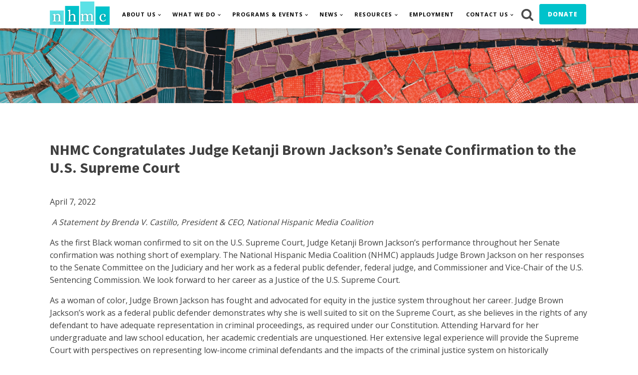

--- FILE ---
content_type: text/html; charset=UTF-8
request_url: https://www.nhmc.org/nhmc-congratulates-judge-ketanji-brown-jacksons-senate-confirmation-to-the-u-s-supreme-court/
body_size: 12917
content:
<!DOCTYPE html>
<html lang="en-US" >
<head>
<meta charset="UTF-8">
<meta name="viewport" content="width=device-width, initial-scale=1.0">
<!-- WP_HEAD() START -->
<link rel="preload" as="style" href="https://fonts.googleapis.com/css?family=Open+Sans:100,200,300,400,500,600,700,800,900|Source+Sans+Pro:100,200,300,400,500,600,700,800,900" >
<link rel="stylesheet" href="https://fonts.googleapis.com/css?family=Open+Sans:100,200,300,400,500,600,700,800,900|Source+Sans+Pro:100,200,300,400,500,600,700,800,900">
<meta name='robots' content='max-image-preview:large' />
<title>NHMC Congratulates Judge Ketanji Brown Jackson’s Senate Confirmation to the U.S. Supreme Court  - NHMC</title>
<link rel='dns-prefetch' href='//www.googletagmanager.com' />
<link rel="alternate" type="application/rss+xml" title="NHMC &raquo; Feed" href="https://www.nhmc.org/feed/" />
<link rel="alternate" type="application/rss+xml" title="NHMC &raquo; Comments Feed" href="https://www.nhmc.org/comments/feed/" />
<link rel="alternate" title="oEmbed (JSON)" type="application/json+oembed" href="https://www.nhmc.org/wp-json/oembed/1.0/embed?url=https%3A%2F%2Fwww.nhmc.org%2Fnhmc-congratulates-judge-ketanji-brown-jacksons-senate-confirmation-to-the-u-s-supreme-court%2F" />
<link rel="alternate" title="oEmbed (XML)" type="text/xml+oembed" href="https://www.nhmc.org/wp-json/oembed/1.0/embed?url=https%3A%2F%2Fwww.nhmc.org%2Fnhmc-congratulates-judge-ketanji-brown-jacksons-senate-confirmation-to-the-u-s-supreme-court%2F&#038;format=xml" />
<style id='wp-img-auto-sizes-contain-inline-css'>
img:is([sizes=auto i],[sizes^="auto," i]){contain-intrinsic-size:3000px 1500px}
/*# sourceURL=wp-img-auto-sizes-contain-inline-css */
</style>
<style id='wp-block-library-inline-css'>
:root{--wp-block-synced-color:#7a00df;--wp-block-synced-color--rgb:122,0,223;--wp-bound-block-color:var(--wp-block-synced-color);--wp-editor-canvas-background:#ddd;--wp-admin-theme-color:#007cba;--wp-admin-theme-color--rgb:0,124,186;--wp-admin-theme-color-darker-10:#006ba1;--wp-admin-theme-color-darker-10--rgb:0,107,160.5;--wp-admin-theme-color-darker-20:#005a87;--wp-admin-theme-color-darker-20--rgb:0,90,135;--wp-admin-border-width-focus:2px}@media (min-resolution:192dpi){:root{--wp-admin-border-width-focus:1.5px}}.wp-element-button{cursor:pointer}:root .has-very-light-gray-background-color{background-color:#eee}:root .has-very-dark-gray-background-color{background-color:#313131}:root .has-very-light-gray-color{color:#eee}:root .has-very-dark-gray-color{color:#313131}:root .has-vivid-green-cyan-to-vivid-cyan-blue-gradient-background{background:linear-gradient(135deg,#00d084,#0693e3)}:root .has-purple-crush-gradient-background{background:linear-gradient(135deg,#34e2e4,#4721fb 50%,#ab1dfe)}:root .has-hazy-dawn-gradient-background{background:linear-gradient(135deg,#faaca8,#dad0ec)}:root .has-subdued-olive-gradient-background{background:linear-gradient(135deg,#fafae1,#67a671)}:root .has-atomic-cream-gradient-background{background:linear-gradient(135deg,#fdd79a,#004a59)}:root .has-nightshade-gradient-background{background:linear-gradient(135deg,#330968,#31cdcf)}:root .has-midnight-gradient-background{background:linear-gradient(135deg,#020381,#2874fc)}:root{--wp--preset--font-size--normal:16px;--wp--preset--font-size--huge:42px}.has-regular-font-size{font-size:1em}.has-larger-font-size{font-size:2.625em}.has-normal-font-size{font-size:var(--wp--preset--font-size--normal)}.has-huge-font-size{font-size:var(--wp--preset--font-size--huge)}.has-text-align-center{text-align:center}.has-text-align-left{text-align:left}.has-text-align-right{text-align:right}.has-fit-text{white-space:nowrap!important}#end-resizable-editor-section{display:none}.aligncenter{clear:both}.items-justified-left{justify-content:flex-start}.items-justified-center{justify-content:center}.items-justified-right{justify-content:flex-end}.items-justified-space-between{justify-content:space-between}.screen-reader-text{border:0;clip-path:inset(50%);height:1px;margin:-1px;overflow:hidden;padding:0;position:absolute;width:1px;word-wrap:normal!important}.screen-reader-text:focus{background-color:#ddd;clip-path:none;color:#444;display:block;font-size:1em;height:auto;left:5px;line-height:normal;padding:15px 23px 14px;text-decoration:none;top:5px;width:auto;z-index:100000}html :where(.has-border-color){border-style:solid}html :where([style*=border-top-color]){border-top-style:solid}html :where([style*=border-right-color]){border-right-style:solid}html :where([style*=border-bottom-color]){border-bottom-style:solid}html :where([style*=border-left-color]){border-left-style:solid}html :where([style*=border-width]){border-style:solid}html :where([style*=border-top-width]){border-top-style:solid}html :where([style*=border-right-width]){border-right-style:solid}html :where([style*=border-bottom-width]){border-bottom-style:solid}html :where([style*=border-left-width]){border-left-style:solid}html :where(img[class*=wp-image-]){height:auto;max-width:100%}:where(figure){margin:0 0 1em}html :where(.is-position-sticky){--wp-admin--admin-bar--position-offset:var(--wp-admin--admin-bar--height,0px)}@media screen and (max-width:600px){html :where(.is-position-sticky){--wp-admin--admin-bar--position-offset:0px}}
/*# sourceURL=/wp-includes/css/dist/block-library/common.min.css */
</style>
<style id='classic-theme-styles-inline-css'>
/*! This file is auto-generated */
.wp-block-button__link{color:#fff;background-color:#32373c;border-radius:9999px;box-shadow:none;text-decoration:none;padding:calc(.667em + 2px) calc(1.333em + 2px);font-size:1.125em}.wp-block-file__button{background:#32373c;color:#fff;text-decoration:none}
/*# sourceURL=/wp-includes/css/classic-themes.min.css */
</style>
<style id='global-styles-inline-css'>
:root{--wp--preset--aspect-ratio--square: 1;--wp--preset--aspect-ratio--4-3: 4/3;--wp--preset--aspect-ratio--3-4: 3/4;--wp--preset--aspect-ratio--3-2: 3/2;--wp--preset--aspect-ratio--2-3: 2/3;--wp--preset--aspect-ratio--16-9: 16/9;--wp--preset--aspect-ratio--9-16: 9/16;--wp--preset--color--black: #000000;--wp--preset--color--cyan-bluish-gray: #abb8c3;--wp--preset--color--white: #ffffff;--wp--preset--color--pale-pink: #f78da7;--wp--preset--color--vivid-red: #cf2e2e;--wp--preset--color--luminous-vivid-orange: #ff6900;--wp--preset--color--luminous-vivid-amber: #fcb900;--wp--preset--color--light-green-cyan: #7bdcb5;--wp--preset--color--vivid-green-cyan: #00d084;--wp--preset--color--pale-cyan-blue: #8ed1fc;--wp--preset--color--vivid-cyan-blue: #0693e3;--wp--preset--color--vivid-purple: #9b51e0;--wp--preset--color--base: #ffffff;--wp--preset--color--contrast: #000000;--wp--preset--color--primary: #9DFF20;--wp--preset--color--secondary: #345C00;--wp--preset--color--tertiary: #F6F6F6;--wp--preset--gradient--vivid-cyan-blue-to-vivid-purple: linear-gradient(135deg,rgb(6,147,227) 0%,rgb(155,81,224) 100%);--wp--preset--gradient--light-green-cyan-to-vivid-green-cyan: linear-gradient(135deg,rgb(122,220,180) 0%,rgb(0,208,130) 100%);--wp--preset--gradient--luminous-vivid-amber-to-luminous-vivid-orange: linear-gradient(135deg,rgb(252,185,0) 0%,rgb(255,105,0) 100%);--wp--preset--gradient--luminous-vivid-orange-to-vivid-red: linear-gradient(135deg,rgb(255,105,0) 0%,rgb(207,46,46) 100%);--wp--preset--gradient--very-light-gray-to-cyan-bluish-gray: linear-gradient(135deg,rgb(238,238,238) 0%,rgb(169,184,195) 100%);--wp--preset--gradient--cool-to-warm-spectrum: linear-gradient(135deg,rgb(74,234,220) 0%,rgb(151,120,209) 20%,rgb(207,42,186) 40%,rgb(238,44,130) 60%,rgb(251,105,98) 80%,rgb(254,248,76) 100%);--wp--preset--gradient--blush-light-purple: linear-gradient(135deg,rgb(255,206,236) 0%,rgb(152,150,240) 100%);--wp--preset--gradient--blush-bordeaux: linear-gradient(135deg,rgb(254,205,165) 0%,rgb(254,45,45) 50%,rgb(107,0,62) 100%);--wp--preset--gradient--luminous-dusk: linear-gradient(135deg,rgb(255,203,112) 0%,rgb(199,81,192) 50%,rgb(65,88,208) 100%);--wp--preset--gradient--pale-ocean: linear-gradient(135deg,rgb(255,245,203) 0%,rgb(182,227,212) 50%,rgb(51,167,181) 100%);--wp--preset--gradient--electric-grass: linear-gradient(135deg,rgb(202,248,128) 0%,rgb(113,206,126) 100%);--wp--preset--gradient--midnight: linear-gradient(135deg,rgb(2,3,129) 0%,rgb(40,116,252) 100%);--wp--preset--font-size--small: clamp(0.875rem, 0.875rem + ((1vw - 0.2rem) * 0.227), 1rem);--wp--preset--font-size--medium: clamp(1rem, 1rem + ((1vw - 0.2rem) * 0.227), 1.125rem);--wp--preset--font-size--large: clamp(1.75rem, 1.75rem + ((1vw - 0.2rem) * 0.227), 1.875rem);--wp--preset--font-size--x-large: 2.25rem;--wp--preset--font-size--xx-large: clamp(6.1rem, 6.1rem + ((1vw - 0.2rem) * 7.091), 10rem);--wp--preset--font-family--dm-sans: "DM Sans", sans-serif;--wp--preset--font-family--ibm-plex-mono: 'IBM Plex Mono', monospace;--wp--preset--font-family--inter: "Inter", sans-serif;--wp--preset--font-family--system-font: -apple-system,BlinkMacSystemFont,"Segoe UI",Roboto,Oxygen-Sans,Ubuntu,Cantarell,"Helvetica Neue",sans-serif;--wp--preset--font-family--source-serif-pro: "Source Serif Pro", serif;--wp--preset--spacing--20: 0.44rem;--wp--preset--spacing--30: clamp(1.5rem, 5vw, 2rem);--wp--preset--spacing--40: clamp(1.8rem, 1.8rem + ((1vw - 0.48rem) * 2.885), 3rem);--wp--preset--spacing--50: clamp(2.5rem, 8vw, 4.5rem);--wp--preset--spacing--60: clamp(3.75rem, 10vw, 7rem);--wp--preset--spacing--70: clamp(5rem, 5.25rem + ((1vw - 0.48rem) * 9.096), 8rem);--wp--preset--spacing--80: clamp(7rem, 14vw, 11rem);--wp--preset--shadow--natural: 6px 6px 9px rgba(0, 0, 0, 0.2);--wp--preset--shadow--deep: 12px 12px 50px rgba(0, 0, 0, 0.4);--wp--preset--shadow--sharp: 6px 6px 0px rgba(0, 0, 0, 0.2);--wp--preset--shadow--outlined: 6px 6px 0px -3px rgb(255, 255, 255), 6px 6px rgb(0, 0, 0);--wp--preset--shadow--crisp: 6px 6px 0px rgb(0, 0, 0);}:root :where(.is-layout-flow) > :first-child{margin-block-start: 0;}:root :where(.is-layout-flow) > :last-child{margin-block-end: 0;}:root :where(.is-layout-flow) > *{margin-block-start: 1.5rem;margin-block-end: 0;}:root :where(.is-layout-constrained) > :first-child{margin-block-start: 0;}:root :where(.is-layout-constrained) > :last-child{margin-block-end: 0;}:root :where(.is-layout-constrained) > *{margin-block-start: 1.5rem;margin-block-end: 0;}:root :where(.is-layout-flex){gap: 1.5rem;}:root :where(.is-layout-grid){gap: 1.5rem;}body .is-layout-flex{display: flex;}.is-layout-flex{flex-wrap: wrap;align-items: center;}.is-layout-flex > :is(*, div){margin: 0;}body .is-layout-grid{display: grid;}.is-layout-grid > :is(*, div){margin: 0;}.has-black-color{color: var(--wp--preset--color--black) !important;}.has-cyan-bluish-gray-color{color: var(--wp--preset--color--cyan-bluish-gray) !important;}.has-white-color{color: var(--wp--preset--color--white) !important;}.has-pale-pink-color{color: var(--wp--preset--color--pale-pink) !important;}.has-vivid-red-color{color: var(--wp--preset--color--vivid-red) !important;}.has-luminous-vivid-orange-color{color: var(--wp--preset--color--luminous-vivid-orange) !important;}.has-luminous-vivid-amber-color{color: var(--wp--preset--color--luminous-vivid-amber) !important;}.has-light-green-cyan-color{color: var(--wp--preset--color--light-green-cyan) !important;}.has-vivid-green-cyan-color{color: var(--wp--preset--color--vivid-green-cyan) !important;}.has-pale-cyan-blue-color{color: var(--wp--preset--color--pale-cyan-blue) !important;}.has-vivid-cyan-blue-color{color: var(--wp--preset--color--vivid-cyan-blue) !important;}.has-vivid-purple-color{color: var(--wp--preset--color--vivid-purple) !important;}.has-black-background-color{background-color: var(--wp--preset--color--black) !important;}.has-cyan-bluish-gray-background-color{background-color: var(--wp--preset--color--cyan-bluish-gray) !important;}.has-white-background-color{background-color: var(--wp--preset--color--white) !important;}.has-pale-pink-background-color{background-color: var(--wp--preset--color--pale-pink) !important;}.has-vivid-red-background-color{background-color: var(--wp--preset--color--vivid-red) !important;}.has-luminous-vivid-orange-background-color{background-color: var(--wp--preset--color--luminous-vivid-orange) !important;}.has-luminous-vivid-amber-background-color{background-color: var(--wp--preset--color--luminous-vivid-amber) !important;}.has-light-green-cyan-background-color{background-color: var(--wp--preset--color--light-green-cyan) !important;}.has-vivid-green-cyan-background-color{background-color: var(--wp--preset--color--vivid-green-cyan) !important;}.has-pale-cyan-blue-background-color{background-color: var(--wp--preset--color--pale-cyan-blue) !important;}.has-vivid-cyan-blue-background-color{background-color: var(--wp--preset--color--vivid-cyan-blue) !important;}.has-vivid-purple-background-color{background-color: var(--wp--preset--color--vivid-purple) !important;}.has-black-border-color{border-color: var(--wp--preset--color--black) !important;}.has-cyan-bluish-gray-border-color{border-color: var(--wp--preset--color--cyan-bluish-gray) !important;}.has-white-border-color{border-color: var(--wp--preset--color--white) !important;}.has-pale-pink-border-color{border-color: var(--wp--preset--color--pale-pink) !important;}.has-vivid-red-border-color{border-color: var(--wp--preset--color--vivid-red) !important;}.has-luminous-vivid-orange-border-color{border-color: var(--wp--preset--color--luminous-vivid-orange) !important;}.has-luminous-vivid-amber-border-color{border-color: var(--wp--preset--color--luminous-vivid-amber) !important;}.has-light-green-cyan-border-color{border-color: var(--wp--preset--color--light-green-cyan) !important;}.has-vivid-green-cyan-border-color{border-color: var(--wp--preset--color--vivid-green-cyan) !important;}.has-pale-cyan-blue-border-color{border-color: var(--wp--preset--color--pale-cyan-blue) !important;}.has-vivid-cyan-blue-border-color{border-color: var(--wp--preset--color--vivid-cyan-blue) !important;}.has-vivid-purple-border-color{border-color: var(--wp--preset--color--vivid-purple) !important;}.has-vivid-cyan-blue-to-vivid-purple-gradient-background{background: var(--wp--preset--gradient--vivid-cyan-blue-to-vivid-purple) !important;}.has-light-green-cyan-to-vivid-green-cyan-gradient-background{background: var(--wp--preset--gradient--light-green-cyan-to-vivid-green-cyan) !important;}.has-luminous-vivid-amber-to-luminous-vivid-orange-gradient-background{background: var(--wp--preset--gradient--luminous-vivid-amber-to-luminous-vivid-orange) !important;}.has-luminous-vivid-orange-to-vivid-red-gradient-background{background: var(--wp--preset--gradient--luminous-vivid-orange-to-vivid-red) !important;}.has-very-light-gray-to-cyan-bluish-gray-gradient-background{background: var(--wp--preset--gradient--very-light-gray-to-cyan-bluish-gray) !important;}.has-cool-to-warm-spectrum-gradient-background{background: var(--wp--preset--gradient--cool-to-warm-spectrum) !important;}.has-blush-light-purple-gradient-background{background: var(--wp--preset--gradient--blush-light-purple) !important;}.has-blush-bordeaux-gradient-background{background: var(--wp--preset--gradient--blush-bordeaux) !important;}.has-luminous-dusk-gradient-background{background: var(--wp--preset--gradient--luminous-dusk) !important;}.has-pale-ocean-gradient-background{background: var(--wp--preset--gradient--pale-ocean) !important;}.has-electric-grass-gradient-background{background: var(--wp--preset--gradient--electric-grass) !important;}.has-midnight-gradient-background{background: var(--wp--preset--gradient--midnight) !important;}.has-small-font-size{font-size: var(--wp--preset--font-size--small) !important;}.has-medium-font-size{font-size: var(--wp--preset--font-size--medium) !important;}.has-large-font-size{font-size: var(--wp--preset--font-size--large) !important;}.has-x-large-font-size{font-size: var(--wp--preset--font-size--x-large) !important;}
/*# sourceURL=global-styles-inline-css */
</style>
<link rel='stylesheet' id='oxygen-css' href='https://www.nhmc.org/wp-content/plugins/oxygen/component-framework/oxygen.css?ver=4.9.4' media='all' />
<script src="https://www.nhmc.org/wp-includes/js/jquery/jquery.min.js?ver=3.7.1" id="jquery-core-js"></script>

<!-- Google tag (gtag.js) snippet added by Site Kit -->
<!-- Google Analytics snippet added by Site Kit -->
<script src="https://www.googletagmanager.com/gtag/js?id=GT-T9HM6N4" id="google_gtagjs-js" async></script>
<script id="google_gtagjs-js-after">
window.dataLayer = window.dataLayer || [];function gtag(){dataLayer.push(arguments);}
gtag("set","linker",{"domains":["www.nhmc.org"]});
gtag("js", new Date());
gtag("set", "developer_id.dZTNiMT", true);
gtag("config", "GT-T9HM6N4");
 window._googlesitekit = window._googlesitekit || {}; window._googlesitekit.throttledEvents = []; window._googlesitekit.gtagEvent = (name, data) => { var key = JSON.stringify( { name, data } ); if ( !! window._googlesitekit.throttledEvents[ key ] ) { return; } window._googlesitekit.throttledEvents[ key ] = true; setTimeout( () => { delete window._googlesitekit.throttledEvents[ key ]; }, 5 ); gtag( "event", name, { ...data, event_source: "site-kit" } ); }; 
//# sourceURL=google_gtagjs-js-after
</script>
<link rel="https://api.w.org/" href="https://www.nhmc.org/wp-json/" /><link rel="alternate" title="JSON" type="application/json" href="https://www.nhmc.org/wp-json/wp/v2/posts/23534" /><link rel="EditURI" type="application/rsd+xml" title="RSD" href="https://www.nhmc.org/xmlrpc.php?rsd" />
<meta name="generator" content="WordPress 6.9" />
<link rel="canonical" href="https://www.nhmc.org/nhmc-congratulates-judge-ketanji-brown-jacksons-senate-confirmation-to-the-u-s-supreme-court/" />
<link rel='shortlink' href='https://www.nhmc.org/?p=23534' />
<meta name="generator" content="Site Kit by Google 1.168.0" /><script src="https://analytics.ahrefs.com/analytics.js" data-key="abAAgI7I5Tbi62aowS3Bjg" async></script><style class='wp-fonts-local'>
@font-face{font-family:"DM Sans";font-style:normal;font-weight:400;font-display:fallback;src:url('https://www.nhmc.org/wp-content/themes/oxygen-is-not-a-theme/assets/fonts/dm-sans/DMSans-Regular.woff2') format('woff2');font-stretch:normal;}
@font-face{font-family:"DM Sans";font-style:italic;font-weight:400;font-display:fallback;src:url('https://www.nhmc.org/wp-content/themes/oxygen-is-not-a-theme/assets/fonts/dm-sans/DMSans-Regular-Italic.woff2') format('woff2');font-stretch:normal;}
@font-face{font-family:"DM Sans";font-style:normal;font-weight:700;font-display:fallback;src:url('https://www.nhmc.org/wp-content/themes/oxygen-is-not-a-theme/assets/fonts/dm-sans/DMSans-Bold.woff2') format('woff2');font-stretch:normal;}
@font-face{font-family:"DM Sans";font-style:italic;font-weight:700;font-display:fallback;src:url('https://www.nhmc.org/wp-content/themes/oxygen-is-not-a-theme/assets/fonts/dm-sans/DMSans-Bold-Italic.woff2') format('woff2');font-stretch:normal;}
@font-face{font-family:"IBM Plex Mono";font-style:normal;font-weight:300;font-display:block;src:url('https://www.nhmc.org/wp-content/themes/oxygen-is-not-a-theme/assets/fonts/ibm-plex-mono/IBMPlexMono-Light.woff2') format('woff2');font-stretch:normal;}
@font-face{font-family:"IBM Plex Mono";font-style:normal;font-weight:400;font-display:block;src:url('https://www.nhmc.org/wp-content/themes/oxygen-is-not-a-theme/assets/fonts/ibm-plex-mono/IBMPlexMono-Regular.woff2') format('woff2');font-stretch:normal;}
@font-face{font-family:"IBM Plex Mono";font-style:italic;font-weight:400;font-display:block;src:url('https://www.nhmc.org/wp-content/themes/oxygen-is-not-a-theme/assets/fonts/ibm-plex-mono/IBMPlexMono-Italic.woff2') format('woff2');font-stretch:normal;}
@font-face{font-family:"IBM Plex Mono";font-style:normal;font-weight:700;font-display:block;src:url('https://www.nhmc.org/wp-content/themes/oxygen-is-not-a-theme/assets/fonts/ibm-plex-mono/IBMPlexMono-Bold.woff2') format('woff2');font-stretch:normal;}
@font-face{font-family:Inter;font-style:normal;font-weight:200 900;font-display:fallback;src:url('https://www.nhmc.org/wp-content/themes/oxygen-is-not-a-theme/assets/fonts/inter/Inter-VariableFont_slnt,wght.ttf') format('truetype');font-stretch:normal;}
@font-face{font-family:"Source Serif Pro";font-style:normal;font-weight:200 900;font-display:fallback;src:url('https://www.nhmc.org/wp-content/themes/oxygen-is-not-a-theme/assets/fonts/source-serif-pro/SourceSerif4Variable-Roman.ttf.woff2') format('woff2');font-stretch:normal;}
@font-face{font-family:"Source Serif Pro";font-style:italic;font-weight:200 900;font-display:fallback;src:url('https://www.nhmc.org/wp-content/themes/oxygen-is-not-a-theme/assets/fonts/source-serif-pro/SourceSerif4Variable-Italic.ttf.woff2') format('woff2');font-stretch:normal;}
</style>
<link rel="icon" href="https://www.nhmc.org/wp-content/uploads/2023/09/cropped-nhmc-logo-square-32x32.png" sizes="32x32" />
<link rel="icon" href="https://www.nhmc.org/wp-content/uploads/2023/09/cropped-nhmc-logo-square-192x192.png" sizes="192x192" />
<link rel="apple-touch-icon" href="https://www.nhmc.org/wp-content/uploads/2023/09/cropped-nhmc-logo-square-180x180.png" />
<meta name="msapplication-TileImage" content="https://www.nhmc.org/wp-content/uploads/2023/09/cropped-nhmc-logo-square-270x270.png" />
<link rel='stylesheet' id='oxygen-cache-27194-css' href='//www.nhmc.org/wp-content/uploads/oxygen/css/27194.css?cache=1762986714&#038;ver=6.9' media='all' />
<link rel='stylesheet' id='oxygen-cache-27592-css' href='//www.nhmc.org/wp-content/uploads/oxygen/css/27592.css?cache=1749856475&#038;ver=6.9' media='all' />
<link rel='stylesheet' id='oxygen-universal-styles-css' href='//www.nhmc.org/wp-content/uploads/oxygen/css/universal.css?cache=1768439238&#038;ver=6.9' media='all' />
<!-- END OF WP_HEAD() -->
</head>
<body data-rsssl=1 class="wp-singular post-template-default single single-post postid-23534 single-format-standard wp-embed-responsive wp-theme-oxygen-is-not-a-theme  oxygen-body" >




						<header id="_header-1-27194" class="oxy-header-wrapper oxy-sticky-header oxy-overlay-header oxy-header" ><div id="_header_row-2-27194" class="oxy-header-row" ><div class="oxy-header-container"><div id="_header_left-3-27194" class="oxy-header-left" ><a id="link-4-27194" class="ct-link" href="/" target="_self"  ><img  id="image-5-27194" alt="" src="https://www.nhmc.org/wp-content/uploads/2023/06/nhmc-logo.png" class="ct-image"/></a></div><div id="_header_center-6-27194" class="oxy-header-center" ></div><div id="_header_right-7-27194" class="oxy-header-right" ><div id="div_block-8-27194" class="ct-div-block" ><nav id="_nav_menu-9-27194" class="oxy-nav-menu oxy-nav-menu-dropdowns oxy-nav-menu-dropdown-arrow oxy-nav-menu-responsive-dropdowns" ><div class='oxy-menu-toggle'><div class='oxy-nav-menu-hamburger-wrap'><div class='oxy-nav-menu-hamburger'><div class='oxy-nav-menu-hamburger-line'></div><div class='oxy-nav-menu-hamburger-line'></div><div class='oxy-nav-menu-hamburger-line'></div></div></div></div><div class="menu-main-menu-container"><ul id="menu-main-menu" class="oxy-nav-menu-list"><li id="menu-item-27725" class="menu-item menu-item-type-custom menu-item-object-custom menu-item-has-children menu-item-27725"><a href="#">About Us</a>
<ul class="sub-menu">
	<li id="menu-item-27155" class="menu-item menu-item-type-post_type menu-item-object-page menu-item-27155"><a href="https://www.nhmc.org/mission/">Our Mission</a></li>
	<li id="menu-item-29270" class="menu-item menu-item-type-post_type menu-item-object-page menu-item-29270"><a href="https://www.nhmc.org/2025-theme/">2025 Priorities</a></li>
	<li id="menu-item-29269" class="menu-item menu-item-type-post_type menu-item-object-page menu-item-29269"><a href="https://www.nhmc.org/2024-accomplishments/">2024 Accomplishments</a></li>
	<li id="menu-item-27149" class="menu-item menu-item-type-post_type menu-item-object-page menu-item-27149"><a href="https://www.nhmc.org/history/">History</a></li>
	<li id="menu-item-27153" class="menu-item menu-item-type-post_type menu-item-object-page menu-item-27153"><a href="https://www.nhmc.org/nhmc-board/">Board of Directors</a></li>
	<li id="menu-item-27150" class="menu-item menu-item-type-post_type menu-item-object-page menu-item-27150"><a href="https://www.nhmc.org/staff/">Team</a></li>
	<li id="menu-item-29640" class="menu-item menu-item-type-post_type menu-item-object-page menu-item-29640"><a href="https://www.nhmc.org/fellows/">Fellows</a></li>
	<li id="menu-item-27162" class="menu-item menu-item-type-post_type menu-item-object-page menu-item-27162"><a href="https://www.nhmc.org/visionary-alliance/">Visionary Alliance</a></li>
	<li id="menu-item-27156" class="menu-item menu-item-type-post_type menu-item-object-page menu-item-27156"><a href="https://www.nhmc.org/partner-coalitions/">Partner Coalitions</a></li>
	<li id="menu-item-27622" class="menu-item menu-item-type-post_type menu-item-object-page menu-item-27622"><a href="https://www.nhmc.org/strategic-partners/">Partners</a></li>
</ul>
</li>
<li id="menu-item-27533" class="menu-item menu-item-type-custom menu-item-object-custom menu-item-has-children menu-item-27533"><a href="#">What We Do</a>
<ul class="sub-menu">
	<li id="menu-item-30115" class="menu-item menu-item-type-post_type menu-item-object-page menu-item-30115"><a href="https://www.nhmc.org/defend-the-press/">Defend The Press</a></li>
	<li id="menu-item-27151" class="menu-item menu-item-type-post_type menu-item-object-page menu-item-27151"><a href="https://www.nhmc.org/shfp/">Stop Hate for Profit</a></li>
	<li id="menu-item-27154" class="menu-item menu-item-type-post_type menu-item-object-page menu-item-27154"><a href="https://www.nhmc.org/change-the-terms/">Change The Terms</a></li>
	<li id="menu-item-27157" class="menu-item menu-item-type-post_type menu-item-object-page menu-item-27157"><a href="https://www.nhmc.org/platform-accountability/">Platform Accountability</a></li>
	<li id="menu-item-27180" class="menu-item menu-item-type-post_type menu-item-object-page menu-item-27180"><a href="https://www.nhmc.org/latino-representation-in-publishing-coalition/">Latino Representation in Publishing</a></li>
	<li id="menu-item-28796" class="menu-item menu-item-type-custom menu-item-object-custom menu-item-28796"><a href="https://www.nhmc.org/latino-representation-in-gaming/">Latino Representation in Gaming</a></li>
	<li id="menu-item-27161" class="menu-item menu-item-type-post_type menu-item-object-page menu-item-27161"><a href="https://www.nhmc.org/closing-the-digital-divide/">Closing the Digital Divide</a></li>
	<li id="menu-item-17514" class="menu-item menu-item-type-taxonomy menu-item-object-category menu-item-17514"><a href="https://www.nhmc.org/category/female-empowerment/">Women Empowerment</a></li>
</ul>
</li>
<li id="menu-item-27516" class="menu-item menu-item-type-custom menu-item-object-custom menu-item-has-children menu-item-27516"><a href="#">Programs &#038; Events</a>
<ul class="sub-menu">
	<li id="menu-item-27449" class="menu-item menu-item-type-post_type menu-item-object-page menu-item-27449"><a href="https://www.nhmc.org/writers/">Series Scriptwriters Program</a></li>
	<li id="menu-item-27518" class="menu-item menu-item-type-post_type menu-item-object-page menu-item-27518"><a href="https://www.nhmc.org/latinx-stream-showcase-2/">LatinX Stream Showcase</a></li>
	<li id="menu-item-28566" class="menu-item menu-item-type-post_type menu-item-object-page menu-item-28566"><a href="https://www.nhmc.org/careers-in-entertainment-youth-program/">Careers in Entertainment Youth Program</a></li>
	<li id="menu-item-27621" class="menu-item menu-item-type-post_type menu-item-object-page menu-item-27621"><a href="https://www.nhmc.org/gala/">Impact Awards Gala</a></li>
	<li id="menu-item-26091" class="menu-item menu-item-type-taxonomy menu-item-object-category menu-item-26091"><a href="https://www.nhmc.org/category/buildingcommunity/">Building Community Panels</a></li>
	<li id="menu-item-27175" class="menu-item menu-item-type-post_type menu-item-object-page menu-item-27175"><a href="https://www.nhmc.org/nhmc-impact-washington-dc/">NHMC Impact: Washington DC</a></li>
	<li id="menu-item-27176" class="menu-item menu-item-type-post_type menu-item-object-page menu-item-27176"><a href="https://www.nhmc.org/nhmc-impact-new-york/">NHMC Impact: New York</a></li>
	<li id="menu-item-27177" class="menu-item menu-item-type-post_type menu-item-object-page menu-item-27177"><a href="https://www.nhmc.org/nhmc-impact-los-angeles/">NHMC Impact: Los Angeles</a></li>
	<li id="menu-item-27532" class="menu-item menu-item-type-taxonomy menu-item-object-category menu-item-27532"><a href="https://www.nhmc.org/category/community-events/">Community Events</a></li>
	<li id="menu-item-27181" class="menu-item menu-item-type-post_type menu-item-object-page menu-item-27181"><a href="https://www.nhmc.org/netflix-created-by-initiative-2/">Netflix Created by Initiative</a></li>
</ul>
</li>
<li id="menu-item-17518" class="menu-item menu-item-type-custom menu-item-object-custom menu-item-has-children menu-item-17518"><a href="#">News</a>
<ul class="sub-menu">
	<li id="menu-item-29424" class="menu-item menu-item-type-post_type menu-item-object-page menu-item-29424"><a href="https://www.nhmc.org/the-insight-newsletter/">The Insight Newsletter</a></li>
	<li id="menu-item-28359" class="menu-item menu-item-type-taxonomy menu-item-object-category menu-item-28359"><a href="https://www.nhmc.org/category/amplifies/">NHMC Amplifies</a></li>
	<li id="menu-item-27525" class="menu-item menu-item-type-taxonomy menu-item-object-category current-post-ancestor current-menu-parent current-post-parent menu-item-27525"><a href="https://www.nhmc.org/category/statements/">Statements</a></li>
	<li id="menu-item-27527" class="menu-item menu-item-type-taxonomy menu-item-object-category menu-item-27527"><a href="https://www.nhmc.org/category/press-releases/">Press Releases</a></li>
	<li id="menu-item-30062" class="menu-item menu-item-type-taxonomy menu-item-object-category menu-item-30062"><a href="https://www.nhmc.org/category/blog/">Blog</a></li>
	<li id="menu-item-27528" class="menu-item menu-item-type-taxonomy menu-item-object-category menu-item-27528"><a href="https://www.nhmc.org/category/resources/reports/">Research/Reports</a></li>
	<li id="menu-item-27529" class="menu-item menu-item-type-taxonomy menu-item-object-category menu-item-27529"><a href="https://www.nhmc.org/category/government-filings/">Government Filings</a></li>
	<li id="menu-item-27530" class="menu-item menu-item-type-taxonomy menu-item-object-category menu-item-27530"><a href="https://www.nhmc.org/category/resources/letters/">Letters</a></li>
	<li id="menu-item-17517" class="menu-item menu-item-type-taxonomy menu-item-object-category menu-item-17517"><a href="https://www.nhmc.org/category/media-coverage/">Media Coverage</a></li>
	<li id="menu-item-27531" class="menu-item menu-item-type-taxonomy menu-item-object-category menu-item-27531"><a href="https://www.nhmc.org/category/nhmc-news/hollywoodnews/">Hollywood News</a></li>
</ul>
</li>
<li id="menu-item-27534" class="menu-item menu-item-type-custom menu-item-object-custom menu-item-has-children menu-item-27534"><a href="#">Resources</a>
<ul class="sub-menu">
	<li id="menu-item-28817" class="menu-item menu-item-type-custom menu-item-object-custom menu-item-28817"><a href="https://www.nhmc.org/information-fraud-guide/">Information Fraud Guide</a></li>
	<li id="menu-item-28477" class="menu-item menu-item-type-post_type menu-item-object-page menu-item-28477"><a href="https://www.nhmc.org/media-guide/">Media Guide</a></li>
	<li id="menu-item-29726" class="menu-item menu-item-type-post_type menu-item-object-page menu-item-29726"><a href="https://www.nhmc.org/resources-for-ice-raids/">Empowering Yourself: Know Your Rights</a></li>
	<li id="menu-item-29504" class="menu-item menu-item-type-post_type menu-item-object-page menu-item-29504"><a href="https://www.nhmc.org/resource/the-business-case-for-diversity/">The Business Case for Diversity</a></li>
	<li id="menu-item-29431" class="menu-item menu-item-type-post_type menu-item-object-page menu-item-29431"><a href="https://www.nhmc.org/resource/la-wildfire-resource-kit/">LA Wildfire Resource Kit</a></li>
	<li id="menu-item-27152" class="menu-item menu-item-type-post_type menu-item-object-page menu-item-27152"><a href="https://www.nhmc.org/resource/covid-19-resources/">COVID-19 Resources</a></li>
	<li id="menu-item-27160" class="menu-item menu-item-type-post_type menu-item-object-page menu-item-27160"><a href="https://www.nhmc.org/acp/">Affordable Connectivity Program</a></li>
	<li id="menu-item-27159" class="menu-item menu-item-type-post_type menu-item-object-page menu-item-27159"><a href="https://www.nhmc.org/resources/lgbtq-resources/">LGBTQ Resources</a></li>
	<li id="menu-item-27163" class="menu-item menu-item-type-post_type menu-item-object-page menu-item-27163"><a href="https://www.nhmc.org/resource/hit-pause/">Hit Pause Campaign</a></li>
</ul>
</li>
<li id="menu-item-28742" class="menu-item menu-item-type-post_type menu-item-object-page menu-item-28742"><a href="https://www.nhmc.org/employment-opportunities/">Employment</a></li>
<li id="menu-item-27164" class="menu-item menu-item-type-post_type menu-item-object-page menu-item-has-children menu-item-27164"><a href="https://www.nhmc.org/contact-us/">Contact Us</a>
<ul class="sub-menu">
	<li id="menu-item-30129" class="menu-item menu-item-type-custom menu-item-object-custom menu-item-30129"><a href="https://www.nhmc.org/sitemap-posts.xml">Sitemap</a></li>
</ul>
</li>
</ul></div></nav><a id="link-54-27194" class="ct-link" href="/search"   ><div id="fancy_icon-52-27194" class="ct-fancy-icon" ><svg id="svg-fancy_icon-52-27194"><use xlink:href="#FontAwesomeicon-search"></use></svg></div></a><a id="link_button-50-27194" class="ct-link-button financial-header-4-button" href="/donate"   >Donate</a></div></div></div></div></header>
				<script type="text/javascript">
			jQuery(document).ready(function() {
				var selector = "#_header-1-27194",
					scrollval = parseInt("300");
				if (!scrollval || scrollval < 1) {
										if (jQuery(window).width() >= 1121){
											jQuery("body").css("margin-top", jQuery(selector).outerHeight());
						jQuery(selector).addClass("oxy-sticky-header-active");
										}
									}
				else {
					var scrollTopOld = 0;
					jQuery(window).scroll(function() {
						if (!jQuery('body').hasClass('oxy-nav-menu-prevent-overflow')) {
							if (jQuery(this).scrollTop() > scrollval 
																) {
								if (
																		jQuery(window).width() >= 1121 && 
																		!jQuery(selector).hasClass("oxy-sticky-header-active")) {
									if (jQuery(selector).css('position')!='absolute') {
										jQuery("body").css("margin-top", jQuery(selector).outerHeight());
									}
									jQuery(selector)
										.addClass("oxy-sticky-header-active")
																			.addClass("oxy-sticky-header-fade-in");
																	}
							}
							else {
								jQuery(selector)
									.removeClass("oxy-sticky-header-fade-in")
									.removeClass("oxy-sticky-header-active");
								if (jQuery(selector).css('position')!='absolute') {
									jQuery("body").css("margin-top", "");
								}
							}
							scrollTopOld = jQuery(this).scrollTop();
						}
					})
				}
			});
		</script><section id="section-2-27592" class=" ct-section" ><div class="ct-section-inner-wrap"></div></section><section id="section-9-27592" class=" ct-section" ><div class="ct-section-inner-wrap"><h1 id="headline-11-27592" class="ct-headline"><span id="span-14-27592" class="ct-span" >NHMC Congratulates Judge Ketanji Brown Jackson’s Senate Confirmation to the U.S. Supreme Court </span></h1><div id='inner_content-8-27592' class='ct-inner-content'><p>April 7, 2022</p>
<p><b> </b><i>A Statement by Brenda V. Castillo, President &amp; CEO, National Hispanic Media Coalition </i></p>
<p>As the first Black woman confirmed to sit on the U.S. Supreme Court, Judge Ketanji Brown Jackson’s performance throughout her Senate confirmation was nothing short of exemplary. The National Hispanic Media Coalition (NHMC) applauds Judge Brown Jackson on her responses to the Senate Committee on the Judiciary and her work as a federal public defender, federal judge, and Commissioner and Vice-Chair of the U.S. Sentencing Commission. We look forward to her career as a Justice of the U.S. Supreme Court.</p>
<p>As a woman of color, Judge Brown Jackson has fought and advocated for equity in the justice system throughout her career. Judge Brown Jackson’s work as a federal public defender demonstrates why she is well suited to sit on the Supreme Court, as she believes in the rights of any defendant to have adequate representation in criminal proceedings, as required under our Constitution. Attending Harvard for her undergraduate and law school education, her academic credentials are unquestioned. Her extensive legal experience will provide the Supreme Court with perspectives on representing low-income criminal defendants and the impacts of the criminal justice system on historically marginalized communities.</p>
<p>NHMC commends President Joe Biden on his historic nomination and congratulates Justice Brown Jackson as the first black woman to sit on our country’s highest judicial bench.</p>
<p>Yours in the Movement,</p>
<p><b>Brenda Victoria Castillo</b><b><br />
</b><b>President &amp; CEO </b><b><br />
</b><b>National Hispanic Media Coalition</b></p>
</div></div></section><section id="section-12-27194" class=" ct-section" ><div class="ct-section-inner-wrap"><div id="new_columns-13-27194" class="ct-new-columns" ><div id="div_block-14-27194" class="ct-div-block" ><img  id="image-37-27194" alt="" src="https://www.nhmc.org/wp-content/uploads/2023/08/NHMC-Logo-color.png" class="ct-image" srcset="https://www.nhmc.org/wp-content/uploads/2023/08/NHMC-Logo-color.png 300w, https://www.nhmc.org/wp-content/uploads/2023/08/NHMC-Logo-color-150x150.png 150w" sizes="(max-width: 300px) 100vw, 300px" /><div id="text_block-17-27194" class="ct-text-block" >National Hispanic Media Coalition (NHMC) is a woman-led 501(c)(3) non-profit, nonpartisan, civil and human rights organization that was founded to eliminate hate, discrimination, and racism toward Latino and marginalized communities.<br><br>We educate and increase Latino visibility from our policy work in Washington, D.C., to our media advocacy work in Hollywood, where we connect, collaborate, and create with talent within the entertainment industry.<br><br>We lead the work to eliminate online hate and disinformation across media platforms. We advocate for the Affordable Connectivity Program, Lifeline Program, Net Neutrality protections, and closing the digital divide for Latino and other marginalized communities. NHMC works in partnership with other social justice organizations to safeguard democracy in the United States of America.<br><br>NHMC is a not-for-profit, and provides equal opportunities to all individuals without regard to race, religion, national origin, disability, age, marital status, sex, sexual orientation, gender, gender identity or expression, veteran status, or any other status protected by law<br></div></div><div id="div_block-20-27194" class="ct-div-block" ></div><div id="div_block-26-27194" class="ct-div-block" ><h4 id="headline-27-27194" class="ct-headline atomic-footer-9-title">LOCATIONS</h4><a id="link_text-28-27194" class="ct-link-text atomic-footer-9-link" href="http://" target="_self"  >LOS ANGELES, CA</a><a id="link_text-29-27194" class="ct-link-text atomic-footer-9-link" href="#" target="_self"  >WASHINGTON, DC</a></div><div id="div_block-31-27194" class="ct-div-block" ><h4 id="headline-32-27194" class="ct-headline atomic-footer-9-title">QUICK LINKS</h4><a id="link_text-33-27194" class="ct-link-text atomic-footer-9-link" href="#" target="_self"  >Contact Us</a><a id="link_text-34-27194" class="ct-link-text atomic-footer-9-link" href="https://lp.constantcontactpages.com/su/8eASuzi/joinmailinglist"   >Stay Informed By Joining Our Mailing List</a><a id="link_button-10-27194" class="ct-link-button financial-header-4-button" href="/donate"   >Donate Now</a></div></div></div></section><section id="section-46-27194" class=" ct-section" ><div class="ct-section-inner-wrap"><div id="new_columns-40-27194" class="ct-new-columns" ><div id="div_block-41-27194" class="ct-div-block" ><div id="code_block-51-27194" class="ct-code-block" >© 2026 National Hispanic Media Coalition // communications@nhmc.org  // o. (626) 792-6462</div></div><div id="div_block-42-27194" class="ct-div-block" ><div id="_social_icons-48-27194" class="oxy-social-icons" ><a href='https://www.facebook.com/nhmc.org' target='_blank' class='oxy-social-icons-facebook'><svg><title>Visit our Facebook</title><use xlink:href='#oxy-social-icons-icon-facebook-blank'></use></svg></a><a href='https://www.instagram.com/nhmc_org/' target='_blank' class='oxy-social-icons-instagram'><svg><title>Visit our Instagram</title><use xlink:href='#oxy-social-icons-icon-instagram-blank'></use></svg></a><a href='https://twitter.com/nhmc' target='_blank' class='oxy-social-icons-twitter'><svg><title>Visit our X</title><use xlink:href='#oxy-social-icons-icon-twitter-blank'></use></svg></a></div></div></div></div></section>	<!-- WP_FOOTER -->
<script type="speculationrules">
{"prefetch":[{"source":"document","where":{"and":[{"href_matches":"/*"},{"not":{"href_matches":["/wp-*.php","/wp-admin/*","/wp-content/uploads/*","/wp-content/*","/wp-content/plugins/*","/wp-content/themes/twentytwentythree/*","/wp-content/themes/oxygen-is-not-a-theme/*","/*\\?(.+)"]}},{"not":{"selector_matches":"a[rel~=\"nofollow\"]"}},{"not":{"selector_matches":".no-prefetch, .no-prefetch a"}}]},"eagerness":"conservative"}]}
</script>
<style>.ct-FontAwesomeicon-search{width:0.92857142857143em}</style>
<?xml version="1.0"?><svg xmlns="http://www.w3.org/2000/svg" xmlns:xlink="http://www.w3.org/1999/xlink" aria-hidden="true" style="position: absolute; width: 0; height: 0; overflow: hidden;" version="1.1"><defs><symbol id="FontAwesomeicon-search" viewBox="0 0 26 28"><title>search</title><path d="M18 13c0-3.859-3.141-7-7-7s-7 3.141-7 7 3.141 7 7 7 7-3.141 7-7zM26 26c0 1.094-0.906 2-2 2-0.531 0-1.047-0.219-1.406-0.594l-5.359-5.344c-1.828 1.266-4.016 1.937-6.234 1.937-6.078 0-11-4.922-11-11s4.922-11 11-11 11 4.922 11 11c0 2.219-0.672 4.406-1.937 6.234l5.359 5.359c0.359 0.359 0.578 0.875 0.578 1.406z"/></symbol></defs></svg>
		<script type="text/javascript">
			jQuery(document).ready(function() {
				jQuery('body').on('click', '.oxy-menu-toggle', function() {
					jQuery(this).parent('.oxy-nav-menu').toggleClass('oxy-nav-menu-open');
					jQuery('body').toggleClass('oxy-nav-menu-prevent-overflow');
					jQuery('html').toggleClass('oxy-nav-menu-prevent-overflow');
				});
				var selector = '.oxy-nav-menu-open .menu-item a[href*="#"]';
				jQuery('body').on('click', selector, function(){
					jQuery('.oxy-nav-menu-open').removeClass('oxy-nav-menu-open');
					jQuery('body').removeClass('oxy-nav-menu-prevent-overflow');
					jQuery('html').removeClass('oxy-nav-menu-prevent-overflow');
					jQuery(this).click();
				});
			});
		</script>

	
		<svg style="position: absolute; width: 0; height: 0; overflow: hidden;" version="1.1" xmlns="http://www.w3.org/2000/svg" xmlns:xlink="http://www.w3.org/1999/xlink">
		   <defs>
		      <symbol id="oxy-social-icons-icon-linkedin" viewBox="0 0 32 32">
		         <title>linkedin</title>
		         <path d="M12 12h5.535v2.837h0.079c0.77-1.381 2.655-2.837 5.464-2.837 5.842 0 6.922 3.637 6.922 8.367v9.633h-5.769v-8.54c0-2.037-0.042-4.657-3.001-4.657-3.005 0-3.463 2.218-3.463 4.509v8.688h-5.767v-18z"></path>
		         <path d="M2 12h6v18h-6v-18z"></path>
		         <path d="M8 7c0 1.657-1.343 3-3 3s-3-1.343-3-3c0-1.657 1.343-3 3-3s3 1.343 3 3z"></path>
		      </symbol>
		      <symbol id="oxy-social-icons-icon-facebook" viewBox="0 0 32 32">
		         <title>facebook</title>
		         <path d="M19 6h5v-6h-5c-3.86 0-7 3.14-7 7v3h-4v6h4v16h6v-16h5l1-6h-6v-3c0-0.542 0.458-1 1-1z"></path>
		      </symbol>
		      <symbol id="oxy-social-icons-icon-pinterest" viewBox="0 0 32 32">
		         <title>pinterest</title>
		         <path d="M16 2.138c-7.656 0-13.863 6.206-13.863 13.863 0 5.875 3.656 10.887 8.813 12.906-0.119-1.094-0.231-2.781 0.050-3.975 0.25-1.081 1.625-6.887 1.625-6.887s-0.412-0.831-0.412-2.056c0-1.925 1.119-3.369 2.506-3.369 1.181 0 1.756 0.887 1.756 1.95 0 1.188-0.756 2.969-1.15 4.613-0.331 1.381 0.688 2.506 2.050 2.506 2.462 0 4.356-2.6 4.356-6.35 0-3.319-2.387-5.638-5.787-5.638-3.944 0-6.256 2.956-6.256 6.019 0 1.194 0.456 2.469 1.031 3.163 0.113 0.137 0.131 0.256 0.094 0.4-0.106 0.438-0.338 1.381-0.387 1.575-0.063 0.256-0.2 0.306-0.463 0.188-1.731-0.806-2.813-3.337-2.813-5.369 0-4.375 3.175-8.387 9.156-8.387 4.806 0 8.544 3.425 8.544 8.006 0 4.775-3.012 8.625-7.194 8.625-1.406 0-2.725-0.731-3.175-1.594 0 0-0.694 2.644-0.863 3.294-0.313 1.206-1.156 2.712-1.725 3.631 1.3 0.4 2.675 0.619 4.106 0.619 7.656 0 13.863-6.206 13.863-13.863 0-7.662-6.206-13.869-13.863-13.869z"></path>
		      </symbol>
		      <symbol id="oxy-social-icons-icon-youtube" viewBox="0 0 32 32">
		         <title>youtube</title>
		         <path d="M31.681 9.6c0 0-0.313-2.206-1.275-3.175-1.219-1.275-2.581-1.281-3.206-1.356-4.475-0.325-11.194-0.325-11.194-0.325h-0.012c0 0-6.719 0-11.194 0.325-0.625 0.075-1.987 0.081-3.206 1.356-0.963 0.969-1.269 3.175-1.269 3.175s-0.319 2.588-0.319 5.181v2.425c0 2.587 0.319 5.181 0.319 5.181s0.313 2.206 1.269 3.175c1.219 1.275 2.819 1.231 3.531 1.369 2.563 0.244 10.881 0.319 10.881 0.319s6.725-0.012 11.2-0.331c0.625-0.075 1.988-0.081 3.206-1.356 0.962-0.969 1.275-3.175 1.275-3.175s0.319-2.587 0.319-5.181v-2.425c-0.006-2.588-0.325-5.181-0.325-5.181zM12.694 20.15v-8.994l8.644 4.513-8.644 4.481z"></path>
		      </symbol>
		      <symbol id="oxy-social-icons-icon-rss" viewBox="0 0 32 32">
		         <title>rss</title>
		         <path d="M4.259 23.467c-2.35 0-4.259 1.917-4.259 4.252 0 2.349 1.909 4.244 4.259 4.244 2.358 0 4.265-1.895 4.265-4.244-0-2.336-1.907-4.252-4.265-4.252zM0.005 10.873v6.133c3.993 0 7.749 1.562 10.577 4.391 2.825 2.822 4.384 6.595 4.384 10.603h6.16c-0-11.651-9.478-21.127-21.121-21.127zM0.012 0v6.136c14.243 0 25.836 11.604 25.836 25.864h6.152c0-17.64-14.352-32-31.988-32z"></path>
		      </symbol>
		      <symbol id="oxy-social-icons-icon-twitter" viewBox="0 0 512 512">
		         <title>twitter</title>
		         <path d="M389.2 48h70.6L305.6 224.2 487 464H345L233.7 318.6 106.5 464H35.8L200.7 275.5 26.8 48H172.4L272.9 180.9 389.2 48zM364.4 421.8h39.1L151.1 88h-42L364.4 421.8z"></path>
		      </symbol>
		      <symbol id="oxy-social-icons-icon-instagram" viewBox="0 0 32 32">
		         <title>instagram</title>
		         <path d="M16 2.881c4.275 0 4.781 0.019 6.462 0.094 1.563 0.069 2.406 0.331 2.969 0.55 0.744 0.288 1.281 0.638 1.837 1.194 0.563 0.563 0.906 1.094 1.2 1.838 0.219 0.563 0.481 1.412 0.55 2.969 0.075 1.688 0.094 2.194 0.094 6.463s-0.019 4.781-0.094 6.463c-0.069 1.563-0.331 2.406-0.55 2.969-0.288 0.744-0.637 1.281-1.194 1.837-0.563 0.563-1.094 0.906-1.837 1.2-0.563 0.219-1.413 0.481-2.969 0.55-1.688 0.075-2.194 0.094-6.463 0.094s-4.781-0.019-6.463-0.094c-1.563-0.069-2.406-0.331-2.969-0.55-0.744-0.288-1.281-0.637-1.838-1.194-0.563-0.563-0.906-1.094-1.2-1.837-0.219-0.563-0.481-1.413-0.55-2.969-0.075-1.688-0.094-2.194-0.094-6.463s0.019-4.781 0.094-6.463c0.069-1.563 0.331-2.406 0.55-2.969 0.288-0.744 0.638-1.281 1.194-1.838 0.563-0.563 1.094-0.906 1.838-1.2 0.563-0.219 1.412-0.481 2.969-0.55 1.681-0.075 2.188-0.094 6.463-0.094zM16 0c-4.344 0-4.887 0.019-6.594 0.094-1.7 0.075-2.869 0.35-3.881 0.744-1.056 0.412-1.95 0.956-2.837 1.85-0.894 0.888-1.438 1.781-1.85 2.831-0.394 1.019-0.669 2.181-0.744 3.881-0.075 1.713-0.094 2.256-0.094 6.6s0.019 4.887 0.094 6.594c0.075 1.7 0.35 2.869 0.744 3.881 0.413 1.056 0.956 1.95 1.85 2.837 0.887 0.887 1.781 1.438 2.831 1.844 1.019 0.394 2.181 0.669 3.881 0.744 1.706 0.075 2.25 0.094 6.594 0.094s4.888-0.019 6.594-0.094c1.7-0.075 2.869-0.35 3.881-0.744 1.050-0.406 1.944-0.956 2.831-1.844s1.438-1.781 1.844-2.831c0.394-1.019 0.669-2.181 0.744-3.881 0.075-1.706 0.094-2.25 0.094-6.594s-0.019-4.887-0.094-6.594c-0.075-1.7-0.35-2.869-0.744-3.881-0.394-1.063-0.938-1.956-1.831-2.844-0.887-0.887-1.781-1.438-2.831-1.844-1.019-0.394-2.181-0.669-3.881-0.744-1.712-0.081-2.256-0.1-6.6-0.1v0z"></path>
		         <path d="M16 7.781c-4.537 0-8.219 3.681-8.219 8.219s3.681 8.219 8.219 8.219 8.219-3.681 8.219-8.219c0-4.537-3.681-8.219-8.219-8.219zM16 21.331c-2.944 0-5.331-2.387-5.331-5.331s2.387-5.331 5.331-5.331c2.944 0 5.331 2.387 5.331 5.331s-2.387 5.331-5.331 5.331z"></path>
		         <path d="M26.462 7.456c0 1.060-0.859 1.919-1.919 1.919s-1.919-0.859-1.919-1.919c0-1.060 0.859-1.919 1.919-1.919s1.919 0.859 1.919 1.919z"></path>
		      </symbol>
		      <symbol id="oxy-social-icons-icon-facebook-blank" viewBox="0 0 32 32">
		         <title>facebook-blank</title>
		         <path d="M29 0h-26c-1.65 0-3 1.35-3 3v26c0 1.65 1.35 3 3 3h13v-14h-4v-4h4v-2c0-3.306 2.694-6 6-6h4v4h-4c-1.1 0-2 0.9-2 2v2h6l-1 4h-5v14h9c1.65 0 3-1.35 3-3v-26c0-1.65-1.35-3-3-3z"></path>
		      </symbol>
		      <symbol id="oxy-social-icons-icon-rss-blank" viewBox="0 0 32 32">
		         <title>rss-blank</title>
		         <path d="M29 0h-26c-1.65 0-3 1.35-3 3v26c0 1.65 1.35 3 3 3h26c1.65 0 3-1.35 3-3v-26c0-1.65-1.35-3-3-3zM8.719 25.975c-1.5 0-2.719-1.206-2.719-2.706 0-1.488 1.219-2.712 2.719-2.712 1.506 0 2.719 1.225 2.719 2.712 0 1.5-1.219 2.706-2.719 2.706zM15.544 26c0-2.556-0.994-4.962-2.794-6.762-1.806-1.806-4.2-2.8-6.75-2.8v-3.912c7.425 0 13.475 6.044 13.475 13.475h-3.931zM22.488 26c0-9.094-7.394-16.5-16.481-16.5v-3.912c11.25 0 20.406 9.162 20.406 20.413h-3.925z"></path>
		      </symbol>
		      <symbol id="oxy-social-icons-icon-linkedin-blank" viewBox="0 0 32 32">
		         <title>linkedin-blank</title>
		         <path d="M29 0h-26c-1.65 0-3 1.35-3 3v26c0 1.65 1.35 3 3 3h26c1.65 0 3-1.35 3-3v-26c0-1.65-1.35-3-3-3zM12 26h-4v-14h4v14zM10 10c-1.106 0-2-0.894-2-2s0.894-2 2-2c1.106 0 2 0.894 2 2s-0.894 2-2 2zM26 26h-4v-8c0-1.106-0.894-2-2-2s-2 0.894-2 2v8h-4v-14h4v2.481c0.825-1.131 2.087-2.481 3.5-2.481 2.488 0 4.5 2.238 4.5 5v9z"></path>
		      </symbol>
		      <symbol id="oxy-social-icons-icon-pinterest-blank" viewBox="0 0 32 32">
		         <title>pinterest</title>
		         <path d="M16 2.138c-7.656 0-13.863 6.206-13.863 13.863 0 5.875 3.656 10.887 8.813 12.906-0.119-1.094-0.231-2.781 0.050-3.975 0.25-1.081 1.625-6.887 1.625-6.887s-0.412-0.831-0.412-2.056c0-1.925 1.119-3.369 2.506-3.369 1.181 0 1.756 0.887 1.756 1.95 0 1.188-0.756 2.969-1.15 4.613-0.331 1.381 0.688 2.506 2.050 2.506 2.462 0 4.356-2.6 4.356-6.35 0-3.319-2.387-5.638-5.787-5.638-3.944 0-6.256 2.956-6.256 6.019 0 1.194 0.456 2.469 1.031 3.163 0.113 0.137 0.131 0.256 0.094 0.4-0.106 0.438-0.338 1.381-0.387 1.575-0.063 0.256-0.2 0.306-0.463 0.188-1.731-0.806-2.813-3.337-2.813-5.369 0-4.375 3.175-8.387 9.156-8.387 4.806 0 8.544 3.425 8.544 8.006 0 4.775-3.012 8.625-7.194 8.625-1.406 0-2.725-0.731-3.175-1.594 0 0-0.694 2.644-0.863 3.294-0.313 1.206-1.156 2.712-1.725 3.631 1.3 0.4 2.675 0.619 4.106 0.619 7.656 0 13.863-6.206 13.863-13.863 0-7.662-6.206-13.869-13.863-13.869z"></path>
		      </symbol>
		      <symbol id="oxy-social-icons-icon-youtube-blank" viewBox="0 0 32 32">
		         <title>youtube</title>
		         <path d="M31.681 9.6c0 0-0.313-2.206-1.275-3.175-1.219-1.275-2.581-1.281-3.206-1.356-4.475-0.325-11.194-0.325-11.194-0.325h-0.012c0 0-6.719 0-11.194 0.325-0.625 0.075-1.987 0.081-3.206 1.356-0.963 0.969-1.269 3.175-1.269 3.175s-0.319 2.588-0.319 5.181v2.425c0 2.587 0.319 5.181 0.319 5.181s0.313 2.206 1.269 3.175c1.219 1.275 2.819 1.231 3.531 1.369 2.563 0.244 10.881 0.319 10.881 0.319s6.725-0.012 11.2-0.331c0.625-0.075 1.988-0.081 3.206-1.356 0.962-0.969 1.275-3.175 1.275-3.175s0.319-2.587 0.319-5.181v-2.425c-0.006-2.588-0.325-5.181-0.325-5.181zM12.694 20.15v-8.994l8.644 4.513-8.644 4.481z"></path>
		      </symbol>
		      <symbol id="oxy-social-icons-icon-twitter-blank" viewBox="0 0 448 512">
				<title>twitter</title>
				<path d="M64 32C28.7 32 0 60.7 0 96V416c0 35.3 28.7 64 64 64H384c35.3 0 64-28.7 64-64V96c0-35.3-28.7-64-64-64H64zm297.1 84L257.3 234.6 379.4 396H283.8L209 298.1 123.3 396H75.8l111-126.9L69.7 116h98l67.7 89.5L313.6 116h47.5zM323.3 367.6L153.4 142.9H125.1L296.9 367.6h26.3z"></path>
			  </symbol>
		      <symbol id="oxy-social-icons-icon-instagram-blank" viewBox="0 0 32 32">
		         <title>instagram</title>
		         <path d="M16 2.881c4.275 0 4.781 0.019 6.462 0.094 1.563 0.069 2.406 0.331 2.969 0.55 0.744 0.288 1.281 0.638 1.837 1.194 0.563 0.563 0.906 1.094 1.2 1.838 0.219 0.563 0.481 1.412 0.55 2.969 0.075 1.688 0.094 2.194 0.094 6.463s-0.019 4.781-0.094 6.463c-0.069 1.563-0.331 2.406-0.55 2.969-0.288 0.744-0.637 1.281-1.194 1.837-0.563 0.563-1.094 0.906-1.837 1.2-0.563 0.219-1.413 0.481-2.969 0.55-1.688 0.075-2.194 0.094-6.463 0.094s-4.781-0.019-6.463-0.094c-1.563-0.069-2.406-0.331-2.969-0.55-0.744-0.288-1.281-0.637-1.838-1.194-0.563-0.563-0.906-1.094-1.2-1.837-0.219-0.563-0.481-1.413-0.55-2.969-0.075-1.688-0.094-2.194-0.094-6.463s0.019-4.781 0.094-6.463c0.069-1.563 0.331-2.406 0.55-2.969 0.288-0.744 0.638-1.281 1.194-1.838 0.563-0.563 1.094-0.906 1.838-1.2 0.563-0.219 1.412-0.481 2.969-0.55 1.681-0.075 2.188-0.094 6.463-0.094zM16 0c-4.344 0-4.887 0.019-6.594 0.094-1.7 0.075-2.869 0.35-3.881 0.744-1.056 0.412-1.95 0.956-2.837 1.85-0.894 0.888-1.438 1.781-1.85 2.831-0.394 1.019-0.669 2.181-0.744 3.881-0.075 1.713-0.094 2.256-0.094 6.6s0.019 4.887 0.094 6.594c0.075 1.7 0.35 2.869 0.744 3.881 0.413 1.056 0.956 1.95 1.85 2.837 0.887 0.887 1.781 1.438 2.831 1.844 1.019 0.394 2.181 0.669 3.881 0.744 1.706 0.075 2.25 0.094 6.594 0.094s4.888-0.019 6.594-0.094c1.7-0.075 2.869-0.35 3.881-0.744 1.050-0.406 1.944-0.956 2.831-1.844s1.438-1.781 1.844-2.831c0.394-1.019 0.669-2.181 0.744-3.881 0.075-1.706 0.094-2.25 0.094-6.594s-0.019-4.887-0.094-6.594c-0.075-1.7-0.35-2.869-0.744-3.881-0.394-1.063-0.938-1.956-1.831-2.844-0.887-0.887-1.781-1.438-2.831-1.844-1.019-0.394-2.181-0.669-3.881-0.744-1.712-0.081-2.256-0.1-6.6-0.1v0z"></path>
		         <path d="M16 7.781c-4.537 0-8.219 3.681-8.219 8.219s3.681 8.219 8.219 8.219 8.219-3.681 8.219-8.219c0-4.537-3.681-8.219-8.219-8.219zM16 21.331c-2.944 0-5.331-2.387-5.331-5.331s2.387-5.331 5.331-5.331c2.944 0 5.331 2.387 5.331 5.331s-2.387 5.331-5.331 5.331z"></path>
		         <path d="M26.462 7.456c0 1.060-0.859 1.919-1.919 1.919s-1.919-0.859-1.919-1.919c0-1.060 0.859-1.919 1.919-1.919s1.919 0.859 1.919 1.919z"></path>
		      </symbol>
		   </defs>
		</svg>
	
	<script type="text/javascript" id="ct-footer-js"></script><!-- /WP_FOOTER --> 
</body>
</html>


--- FILE ---
content_type: text/css
request_url: https://www.nhmc.org/wp-content/uploads/oxygen/css/27194.css?cache=1762986714&ver=6.9
body_size: 1114
content:
#section-12-27194 > .ct-section-inner-wrap{padding-top:40px;padding-bottom:0}#section-12-27194{background-color:#353531}#section-46-27194 > .ct-section-inner-wrap{padding-top:17px;padding-bottom:46px}#div_block-8-27194{flex-direction:row;display:flex;align-items:center}#div_block-14-27194{width:30%;text-align:left;flex-direction:column;display:flex;justify-content:flex-start;align-items:flex-start}#div_block-20-27194{width:30.00%}#div_block-26-27194{width:20%}#div_block-31-27194{width:20.00%}#div_block-31-27194:hover{color:#eff4f7}#div_block-41-27194{width:70.00%}#div_block-42-27194{width:30%;text-align:left;align-items:flex-end}@media (max-width:767px){#div_block-8-27194{flex-direction:column;display:flex}}@media (max-width:479px){#div_block-14-27194{flex-direction:column;display:flex;align-items:center;text-align:center}}@media (max-width:479px){#div_block-20-27194{flex-direction:column;display:flex;align-items:center;text-align:center}}@media (max-width:479px){#div_block-26-27194{flex-direction:column;display:flex;align-items:center;text-align:center}}@media (max-width:479px){#div_block-31-27194{flex-direction:column;display:flex;align-items:center;text-align:center}}@media (max-width:767px){#new_columns-13-27194> .ct-div-block{width:50% !important}}@media (max-width:479px){#new_columns-13-27194> .ct-div-block{width:100% !important}#new_columns-13-27194{flex-direction:column}}@media (max-width:991px){#new_columns-40-27194> .ct-div-block{width:100% !important}}#text_block-17-27194{font-size:16px;font-weight:300;margin-bottom:18px;line-height:1.6;-webkit-font-smoothing:antialiased;-moz-osx-font-smoothing:grayscale;color:#ffffff}#link_text-34-27194{color:#00c2cb;text-decoration:underline}#link_text-34-27194:hover{color:#eff4f7}#link-54-27194{color:#4c4c4c}#link-54-27194:hover{color:rgba(185,206,205,0.42)}@media (max-width:767px){#link-4-27194{padding-top:20px}}#link_button-50-27194{background-color:#00c2cb;border:1px solid #00c2cb}#link_button-50-27194:hover{background-color:#000000;border:1px solid #000000;color:#ffffff}#link_button-10-27194{background-color:#00c2cb;border:1px solid #00c2cb}#link_button-10-27194{margin-left:0px}#link_button-10-27194:hover{background-color:#65bec2;border:1px solid #65bec2;color:#ffffff}@media (max-width:767px){#link_button-50-27194{}#link_button-50-27194{width:100%}}@media (max-width:767px){#link_button-10-27194{}#link_button-10-27194{width:100%}}#image-5-27194{width:120px;margin-top:-4px}#image-37-27194{height:40%;width:100%;object-fit:cover}#fancy_icon-52-27194>svg{width:26px;height:26px}#fancy_icon-52-27194{margin-right:7px}#code_block-51-27194{font-size:14px}#_nav_menu-9-27194 .oxy-nav-menu-hamburger-line{background-color:#000000}@media (max-width:991px){#_nav_menu-9-27194 .oxy-nav-menu-list{display:none}#_nav_menu-9-27194 .oxy-menu-toggle{display:initial}#_nav_menu-9-27194.oxy-nav-menu.oxy-nav-menu-open .oxy-nav-menu-list{display:initial}}#_nav_menu-9-27194.oxy-nav-menu.oxy-nav-menu-open{background-color:rgba(103,153,178,0.95);margin-top:0 !important;margin-right:0 !important;margin-left:0 !important;margin-bottom:0 !important}#_nav_menu-9-27194.oxy-nav-menu.oxy-nav-menu-open .menu-item a{padding-top:12px;padding-bottom:12px;padding-left:12px;padding-right:12px}#_nav_menu-9-27194 .oxy-nav-menu-hamburger-wrap{width:24px;height:24px}#_nav_menu-9-27194 .oxy-nav-menu-hamburger{width:24px;height:19px}#_nav_menu-9-27194 .oxy-nav-menu-hamburger-line{height:3px}#_nav_menu-9-27194.oxy-nav-menu-open .oxy-nav-menu-hamburger .oxy-nav-menu-hamburger-line:first-child{top:8px}#_nav_menu-9-27194.oxy-nav-menu-open .oxy-nav-menu-hamburger .oxy-nav-menu-hamburger-line:last-child{top:-8px}#_nav_menu-9-27194{margin-right:4px;margin-left:4px}#_nav_menu-9-27194 .oxy-nav-menu-list{flex-direction:row}#_nav_menu-9-27194 .menu-item a{padding-top:20px;padding-left:12px;padding-right:12px;padding-bottom:20px;text-transform:uppercase;font-size:11px;letter-spacing:1px;font-weight:700;color:#000000}#_nav_menu-9-27194.oxy-nav-menu:not(.oxy-nav-menu-open) .sub-menu{background-color:#65bec2}#_nav_menu-9-27194.oxy-nav-menu:not(.oxy-nav-menu-open) .menu-item a{justify-content:flex-start}#_nav_menu-9-27194.oxy-nav-menu:not(.oxy-nav-menu-open) .sub-menu .menu-item a{border:0;padding-top:20px;padding-bottom:20px;color:#000000}#_nav_menu-9-27194 .menu-item:focus-within a,#_nav_menu-9-27194 .menu-item:hover a{background-color:#65bec2}#_nav_menu-9-27194.oxy-nav-menu:not(.oxy-nav-menu-open) .sub-menu:hover{background-color:#65bec2}#_nav_menu-9-27194.oxy-nav-menu:not(.oxy-nav-menu-open) .menu-item a:hover{justify-content:flex-start}#_nav_menu-9-27194.oxy-nav-menu:not(.oxy-nav-menu-open) .sub-menu .menu-item a:hover{border:0;padding-top:20px;padding-bottom:20px}@media (max-width:991px){#_nav_menu-9-27194{padding-top:20px;padding-left:20px;padding-right:20px;padding-bottom:20px}#_nav_menu-9-27194.oxy-nav-menu:not(.oxy-nav-menu-open) .sub-menu .menu-item a{border:0}}@media (min-width:1121px){#_header-1-27194.oxy-header-wrapper.oxy-header.oxy-sticky-header.oxy-sticky-header-active{position:fixed;top:0;left:0;right:0;z-index:2147483640;background-color:rgba(255,255,255,0.95);box-shadow:0px 0px 10px rgba(0,0,0,0.3);}#_header-1-27194.oxy-header.oxy-sticky-header-active .oxygen-hide-in-sticky{display:none}#_header-1-27194.oxy-header.oxy-header .oxygen-show-in-sticky-only{display:none}}#_header-1-27194{box-shadow:17px 0px 14px 0px rgba(0,0,0,0.18)}@media (max-width:767px){#_header_row-2-27194 .oxy-header-container{flex-direction:column}#_header_row-2-27194 .oxy-header-container > div{justify-content:center}}.oxy-header.oxy-sticky-header-active > #_header_row-2-27194.oxygen-show-in-sticky-only{display:block}@media (max-width:767px){.oxy-header.oxy-sticky-header-active > #_header_row-2-27194.oxygen-show-in-sticky-only{display:block}#_header_row-2-27194{padding-bottom:12px}}#_social_icons-48-27194.oxy-social-icons{flex-direction:row;margin-right:-10px;margin-bottom:-10px}#_social_icons-48-27194.oxy-social-icons a{font-size:25px;margin-right:10px;margin-bottom:10px;blank}#_social_icons-48-27194.oxy-social-icons a svg{width:1em;height:1em;color:#00c2cb}#_social_icons-48-27194.oxy-social-icons a:hover svg{color:#000000}